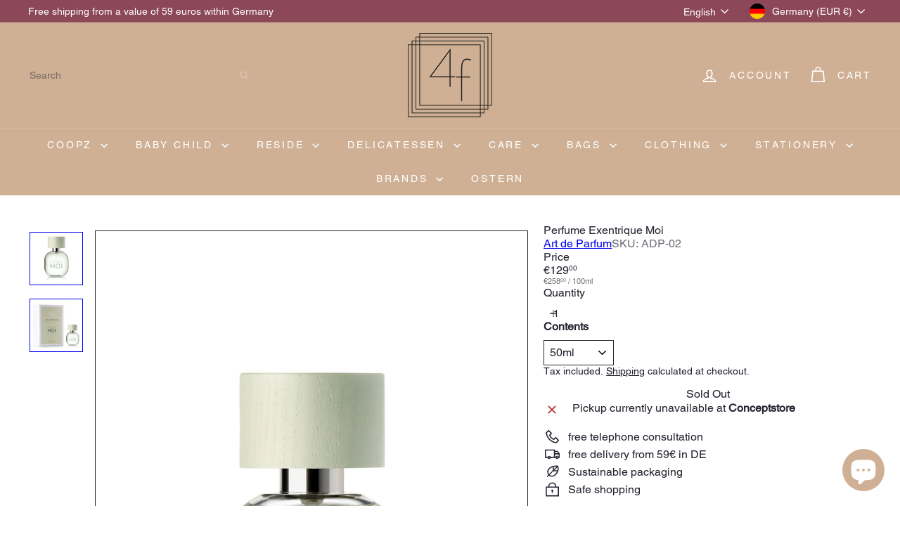

--- FILE ---
content_type: text/javascript
request_url: https://4falt.de/cdn/shop/t/15/assets/header.drawer.js?v=141974290604176436751760510935
body_size: 168
content:
import{prepareTransition}from"util.misc";import{disableBodyScroll,clearAllBodyScrollLocks}from"vendor.body-scroll-lock";import{trapFocus,removeTrapFocus,focusable}from"util.a11y";import{EVENTS}from"util.events";class HeaderDrawer extends HTMLElement{constructor(){super(),this.isOpen=!1,this.abortController=new AbortController}connectedCallback(){!this.getAttribute("open")||!this.getAttribute("close")||(document.addEventListener(this.getAttribute("open"),this.open.bind(this),{signal:this.abortController.signal}),document.addEventListener(this.getAttribute("close"),this.close.bind(this),{signal:this.abortController.signal}))}open(evt){this.activeElement=evt.target,this.dispatchEvent(new CustomEvent(EVENTS.sizeDrawer,{bubbles:!0})),prepareTransition(this,function(){this.classList.add("is-active")}.bind(this));const _scrollX=window.scrollX,_scrollY=window.scrollY,_prevScrollBehavior=document.documentElement.style.scrollBehavior;document.documentElement.style.scrollBehavior="auto",disableBodyScroll(this,{reserveScrollBarGap:!0}),trapFocus(this),this.addEventListener("keydown",this.handleKeydown,{signal:this.abortController.signal}),requestAnimationFrame(()=>{window.scrollTo(_scrollX,_scrollY),document.documentElement.style.scrollBehavior=_prevScrollBehavior||""}),window.addEventListener("keyup",this.handleWindowKeyup,{signal:this.abortController.signal}),this.dispatchEvent(new CustomEvent(EVENTS.headerOverlayRemoveClass,{bubbles:!0})),this.dispatchEvent(new CustomEvent(EVENTS.headerDrawerOpened,{bubbles:!0})),this.dispatchEvent(new CustomEvent("drawerOpen",{bubbles:!0})),this.isOpen=!0,setTimeout(()=>{window.addEventListener("click",this.handleWindowClick,{signal:this.abortController.signal})},0)}close(evt,noAnimate){if(!(evt&&evt.target.closest&&evt.target.closest(".site-header__drawer"))&&this.isOpen)if(noAnimate)this.classList.remove("is-active"),this.dispatchEvent(new CustomEvent(EVENTS.headerDrawerClosed,{bubbles:!0})),window.removeEventListener("keyup",this.handleWindowKeyup),window.removeEventListener("click",this.handleWindowClick),this.removeEventListener("keydown",this.handleKeydown),this.isOpen=!1,this.activeElement&&removeTrapFocus(this.activeElement),clearAllBodyScrollLocks();else{const onClosed=()=>{this.removeEventListener("transitionend",onClosed),this.dispatchEvent(new CustomEvent(EVENTS.headerDrawerClosed,{bubbles:!0})),window.removeEventListener("keyup",this.handleWindowKeyup),window.removeEventListener("click",this.handleWindowClick),this.removeEventListener("keydown",this.handleKeydown),this.isOpen=!1,this.activeElement&&removeTrapFocus(this.activeElement),clearAllBodyScrollLocks()};this.addEventListener("transitionend",onClosed,{once:!0}),prepareTransition(this,function(){this.classList.remove("is-active")}.bind(this))}}handleWindowKeyup=evt=>{evt.keyCode===27&&this.close()};handleWindowClick=evt=>{this.close(evt)};handleKeydown=evt=>{if(!(evt.key==="Tab"||evt.keyCode===9))return;let elements=[];try{elements=focusable(this)||[]}catch{elements=[]}if(!elements.length)return;const first=elements[0],last=elements[elements.length-1],active=document.activeElement;if(!evt.shiftKey&&active===last){evt.preventDefault(),first&&first.focus();return}if(evt.shiftKey&&(active===first||active===this)){evt.preventDefault(),last&&last.focus();return}};disconnectedCallback(){this.abortController.abort()}}customElements.define("header-drawer",HeaderDrawer);
//# sourceMappingURL=/cdn/shop/t/15/assets/header.drawer.js.map?v=141974290604176436751760510935
